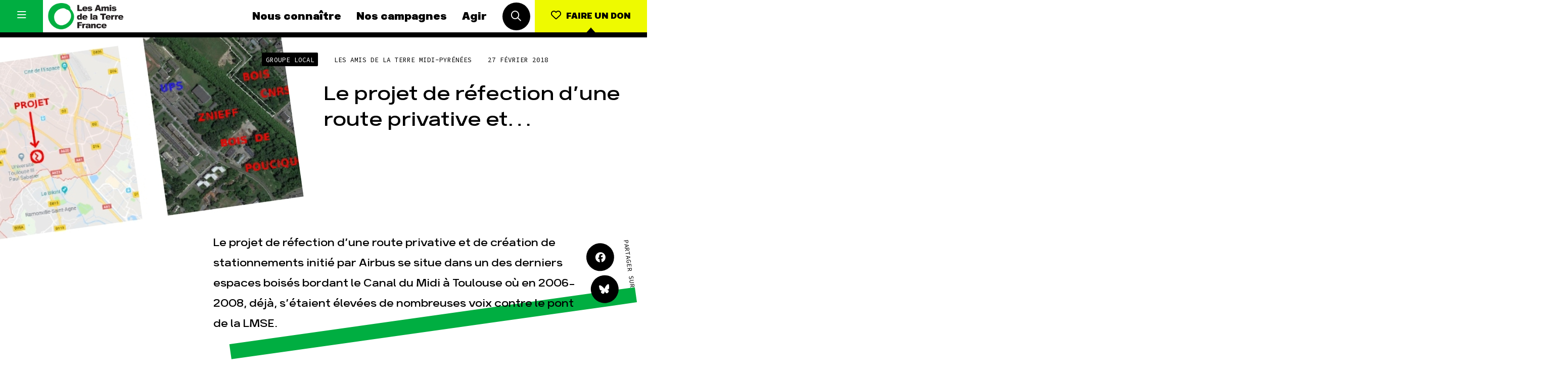

--- FILE ---
content_type: text/html; charset=UTF-8
request_url: https://www.amisdelaterre.org/actu-groupe-local/le-projet-de-refection-d-une-route-privative-et/
body_size: 12776
content:
<!DOCTYPE html>
<html lang="fr_FR">
<head>
	<meta charset="UTF-8">
	<meta http-equiv="x-ua-compatible" content="ie=edge">
	<meta name="viewport" content="width=device-width, initial-scale=1, user-scalable=no">

	
<meta name="description" content="Le projet de réfection d’une route privative et de création de stationnements initié par Airbus se situe dans un des derniers espaces boisés bordant le Canal du Midi à Toulouse où en 2006-2008, déjà, s’étaient élevées de nombreuses voix contre le pont de la LMSE.">

<title>Le projet de réfection d’une route privative et&#8230; | Les Amis de la Terre</title>
	<link rel="apple-touch-icon" sizes="180x180" href="/favicon/apple-touch-icon.png">
	<link rel="icon" type="image/png" sizes="32x32" href="/favicon/favicon-32x32.png">
	<link rel="icon" type="image/png" sizes="16x16" href="/favicon/favicon-16x16.png">
	<link rel="manifest" href="/favicon/site.webmanifest">
	<link rel="mask-icon" href="/favicon/safari-pinned-tab.svg" color="#00af40">
	<meta name="msapplication-TileColor" content="#ffffff">
	<meta name="theme-color" content="#ffffff">

	<meta name='robots' content='max-image-preview:large' />
	<style>img:is([sizes="auto" i], [sizes^="auto," i]) { contain-intrinsic-size: 3000px 1500px }</style>
	
<meta property="og:type" content="website"/><meta property="og:url" content="https://www.amisdelaterre.org/actu-groupe-local/le-projet-de-refection-d-une-route-privative-et/"/><meta property="og:title" content="Le projet de réfection d’une route privative et&#8230;"/><meta property="og:description" content="Le projet de réfection d’une route privative et de création de stationnements initié par Airbus se situe dans un des derniers espaces boisés bordant le Canal du Midi à Toulouse où en 2006-2008, déjà, s’étaient élevées de nombreuses voix contre le pont de la LMSE."/><meta property="og:image" content="https://www.amisdelaterre.org/wp-content/uploads/2018/02/arton2936.jpg"/><meta name="twitter:card" content="summary_large_image"><meta name="twitter:site" content="@APEnvironnement"><meta name="twitter:title" content="Le projet de réfection d’une route privative et&#8230;"><meta name="twitter:description" content="Le projet de réfection d’une route privative et de création de stationnements initié par Airbus se situe dans un des derniers espaces boisés bordant le Canal du Midi à Toulouse où en 2006-2008, déjà, s’étaient élevées de nombreuses voix contre le pont de la LMSE."><meta name="twitter:image" content="https://www.amisdelaterre.org/wp-content/uploads/2018/02/arton2936.jpg"><style id='classic-theme-styles-inline-css' type='text/css'>
/*! This file is auto-generated */
.wp-block-button__link{color:#fff;background-color:#32373c;border-radius:9999px;box-shadow:none;text-decoration:none;padding:calc(.667em + 2px) calc(1.333em + 2px);font-size:1.125em}.wp-block-file__button{background:#32373c;color:#fff;text-decoration:none}
</style>
<style id='global-styles-inline-css' type='text/css'>
:root{--wp--preset--aspect-ratio--square: 1;--wp--preset--aspect-ratio--4-3: 4/3;--wp--preset--aspect-ratio--3-4: 3/4;--wp--preset--aspect-ratio--3-2: 3/2;--wp--preset--aspect-ratio--2-3: 2/3;--wp--preset--aspect-ratio--16-9: 16/9;--wp--preset--aspect-ratio--9-16: 9/16;--wp--preset--color--black: #000000;--wp--preset--color--cyan-bluish-gray: #abb8c3;--wp--preset--color--white: #ffffff;--wp--preset--color--pale-pink: #f78da7;--wp--preset--color--vivid-red: #cf2e2e;--wp--preset--color--luminous-vivid-orange: #ff6900;--wp--preset--color--luminous-vivid-amber: #fcb900;--wp--preset--color--light-green-cyan: #7bdcb5;--wp--preset--color--vivid-green-cyan: #00d084;--wp--preset--color--pale-cyan-blue: #8ed1fc;--wp--preset--color--vivid-cyan-blue: #0693e3;--wp--preset--color--vivid-purple: #9b51e0;--wp--preset--gradient--vivid-cyan-blue-to-vivid-purple: linear-gradient(135deg,rgba(6,147,227,1) 0%,rgb(155,81,224) 100%);--wp--preset--gradient--light-green-cyan-to-vivid-green-cyan: linear-gradient(135deg,rgb(122,220,180) 0%,rgb(0,208,130) 100%);--wp--preset--gradient--luminous-vivid-amber-to-luminous-vivid-orange: linear-gradient(135deg,rgba(252,185,0,1) 0%,rgba(255,105,0,1) 100%);--wp--preset--gradient--luminous-vivid-orange-to-vivid-red: linear-gradient(135deg,rgba(255,105,0,1) 0%,rgb(207,46,46) 100%);--wp--preset--gradient--very-light-gray-to-cyan-bluish-gray: linear-gradient(135deg,rgb(238,238,238) 0%,rgb(169,184,195) 100%);--wp--preset--gradient--cool-to-warm-spectrum: linear-gradient(135deg,rgb(74,234,220) 0%,rgb(151,120,209) 20%,rgb(207,42,186) 40%,rgb(238,44,130) 60%,rgb(251,105,98) 80%,rgb(254,248,76) 100%);--wp--preset--gradient--blush-light-purple: linear-gradient(135deg,rgb(255,206,236) 0%,rgb(152,150,240) 100%);--wp--preset--gradient--blush-bordeaux: linear-gradient(135deg,rgb(254,205,165) 0%,rgb(254,45,45) 50%,rgb(107,0,62) 100%);--wp--preset--gradient--luminous-dusk: linear-gradient(135deg,rgb(255,203,112) 0%,rgb(199,81,192) 50%,rgb(65,88,208) 100%);--wp--preset--gradient--pale-ocean: linear-gradient(135deg,rgb(255,245,203) 0%,rgb(182,227,212) 50%,rgb(51,167,181) 100%);--wp--preset--gradient--electric-grass: linear-gradient(135deg,rgb(202,248,128) 0%,rgb(113,206,126) 100%);--wp--preset--gradient--midnight: linear-gradient(135deg,rgb(2,3,129) 0%,rgb(40,116,252) 100%);--wp--preset--font-size--small: 13px;--wp--preset--font-size--medium: 20px;--wp--preset--font-size--large: 36px;--wp--preset--font-size--x-large: 42px;--wp--preset--spacing--20: 0.44rem;--wp--preset--spacing--30: 0.67rem;--wp--preset--spacing--40: 1rem;--wp--preset--spacing--50: 1.5rem;--wp--preset--spacing--60: 2.25rem;--wp--preset--spacing--70: 3.38rem;--wp--preset--spacing--80: 5.06rem;--wp--preset--shadow--natural: 6px 6px 9px rgba(0, 0, 0, 0.2);--wp--preset--shadow--deep: 12px 12px 50px rgba(0, 0, 0, 0.4);--wp--preset--shadow--sharp: 6px 6px 0px rgba(0, 0, 0, 0.2);--wp--preset--shadow--outlined: 6px 6px 0px -3px rgba(255, 255, 255, 1), 6px 6px rgba(0, 0, 0, 1);--wp--preset--shadow--crisp: 6px 6px 0px rgba(0, 0, 0, 1);}:where(.is-layout-flex){gap: 0.5em;}:where(.is-layout-grid){gap: 0.5em;}body .is-layout-flex{display: flex;}.is-layout-flex{flex-wrap: wrap;align-items: center;}.is-layout-flex > :is(*, div){margin: 0;}body .is-layout-grid{display: grid;}.is-layout-grid > :is(*, div){margin: 0;}:where(.wp-block-columns.is-layout-flex){gap: 2em;}:where(.wp-block-columns.is-layout-grid){gap: 2em;}:where(.wp-block-post-template.is-layout-flex){gap: 1.25em;}:where(.wp-block-post-template.is-layout-grid){gap: 1.25em;}.has-black-color{color: var(--wp--preset--color--black) !important;}.has-cyan-bluish-gray-color{color: var(--wp--preset--color--cyan-bluish-gray) !important;}.has-white-color{color: var(--wp--preset--color--white) !important;}.has-pale-pink-color{color: var(--wp--preset--color--pale-pink) !important;}.has-vivid-red-color{color: var(--wp--preset--color--vivid-red) !important;}.has-luminous-vivid-orange-color{color: var(--wp--preset--color--luminous-vivid-orange) !important;}.has-luminous-vivid-amber-color{color: var(--wp--preset--color--luminous-vivid-amber) !important;}.has-light-green-cyan-color{color: var(--wp--preset--color--light-green-cyan) !important;}.has-vivid-green-cyan-color{color: var(--wp--preset--color--vivid-green-cyan) !important;}.has-pale-cyan-blue-color{color: var(--wp--preset--color--pale-cyan-blue) !important;}.has-vivid-cyan-blue-color{color: var(--wp--preset--color--vivid-cyan-blue) !important;}.has-vivid-purple-color{color: var(--wp--preset--color--vivid-purple) !important;}.has-black-background-color{background-color: var(--wp--preset--color--black) !important;}.has-cyan-bluish-gray-background-color{background-color: var(--wp--preset--color--cyan-bluish-gray) !important;}.has-white-background-color{background-color: var(--wp--preset--color--white) !important;}.has-pale-pink-background-color{background-color: var(--wp--preset--color--pale-pink) !important;}.has-vivid-red-background-color{background-color: var(--wp--preset--color--vivid-red) !important;}.has-luminous-vivid-orange-background-color{background-color: var(--wp--preset--color--luminous-vivid-orange) !important;}.has-luminous-vivid-amber-background-color{background-color: var(--wp--preset--color--luminous-vivid-amber) !important;}.has-light-green-cyan-background-color{background-color: var(--wp--preset--color--light-green-cyan) !important;}.has-vivid-green-cyan-background-color{background-color: var(--wp--preset--color--vivid-green-cyan) !important;}.has-pale-cyan-blue-background-color{background-color: var(--wp--preset--color--pale-cyan-blue) !important;}.has-vivid-cyan-blue-background-color{background-color: var(--wp--preset--color--vivid-cyan-blue) !important;}.has-vivid-purple-background-color{background-color: var(--wp--preset--color--vivid-purple) !important;}.has-black-border-color{border-color: var(--wp--preset--color--black) !important;}.has-cyan-bluish-gray-border-color{border-color: var(--wp--preset--color--cyan-bluish-gray) !important;}.has-white-border-color{border-color: var(--wp--preset--color--white) !important;}.has-pale-pink-border-color{border-color: var(--wp--preset--color--pale-pink) !important;}.has-vivid-red-border-color{border-color: var(--wp--preset--color--vivid-red) !important;}.has-luminous-vivid-orange-border-color{border-color: var(--wp--preset--color--luminous-vivid-orange) !important;}.has-luminous-vivid-amber-border-color{border-color: var(--wp--preset--color--luminous-vivid-amber) !important;}.has-light-green-cyan-border-color{border-color: var(--wp--preset--color--light-green-cyan) !important;}.has-vivid-green-cyan-border-color{border-color: var(--wp--preset--color--vivid-green-cyan) !important;}.has-pale-cyan-blue-border-color{border-color: var(--wp--preset--color--pale-cyan-blue) !important;}.has-vivid-cyan-blue-border-color{border-color: var(--wp--preset--color--vivid-cyan-blue) !important;}.has-vivid-purple-border-color{border-color: var(--wp--preset--color--vivid-purple) !important;}.has-vivid-cyan-blue-to-vivid-purple-gradient-background{background: var(--wp--preset--gradient--vivid-cyan-blue-to-vivid-purple) !important;}.has-light-green-cyan-to-vivid-green-cyan-gradient-background{background: var(--wp--preset--gradient--light-green-cyan-to-vivid-green-cyan) !important;}.has-luminous-vivid-amber-to-luminous-vivid-orange-gradient-background{background: var(--wp--preset--gradient--luminous-vivid-amber-to-luminous-vivid-orange) !important;}.has-luminous-vivid-orange-to-vivid-red-gradient-background{background: var(--wp--preset--gradient--luminous-vivid-orange-to-vivid-red) !important;}.has-very-light-gray-to-cyan-bluish-gray-gradient-background{background: var(--wp--preset--gradient--very-light-gray-to-cyan-bluish-gray) !important;}.has-cool-to-warm-spectrum-gradient-background{background: var(--wp--preset--gradient--cool-to-warm-spectrum) !important;}.has-blush-light-purple-gradient-background{background: var(--wp--preset--gradient--blush-light-purple) !important;}.has-blush-bordeaux-gradient-background{background: var(--wp--preset--gradient--blush-bordeaux) !important;}.has-luminous-dusk-gradient-background{background: var(--wp--preset--gradient--luminous-dusk) !important;}.has-pale-ocean-gradient-background{background: var(--wp--preset--gradient--pale-ocean) !important;}.has-electric-grass-gradient-background{background: var(--wp--preset--gradient--electric-grass) !important;}.has-midnight-gradient-background{background: var(--wp--preset--gradient--midnight) !important;}.has-small-font-size{font-size: var(--wp--preset--font-size--small) !important;}.has-medium-font-size{font-size: var(--wp--preset--font-size--medium) !important;}.has-large-font-size{font-size: var(--wp--preset--font-size--large) !important;}.has-x-large-font-size{font-size: var(--wp--preset--font-size--x-large) !important;}
:where(.wp-block-post-template.is-layout-flex){gap: 1.25em;}:where(.wp-block-post-template.is-layout-grid){gap: 1.25em;}
:where(.wp-block-columns.is-layout-flex){gap: 2em;}:where(.wp-block-columns.is-layout-grid){gap: 2em;}
:root :where(.wp-block-pullquote){font-size: 1.5em;line-height: 1.6;}
</style>
<link data-minify="1" rel='stylesheet' id='css-min-css' href='https://www.amisdelaterre.org/wp-content/cache/min/1/wp-content/themes/amis-de-la-terre/app/css/main.min.css?ver=1764065931' type='text/css' media='all' />
<script type="text/javascript" src="https://www.amisdelaterre.org/wp-content/themes/amis-de-la-terre/app/js/vendors/modernizr-custom.js" id="modernizr-js"></script>
<link rel="https://api.w.org/" href="https://www.amisdelaterre.org/wp-json/" /><link rel="canonical" href="https://www.amisdelaterre.org/actu-groupe-local/le-projet-de-refection-d-une-route-privative-et/" />
<link rel="alternate" title="oEmbed (JSON)" type="application/json+oembed" href="https://www.amisdelaterre.org/wp-json/oembed/1.0/embed?url=https%3A%2F%2Fwww.amisdelaterre.org%2Factu-groupe-local%2Fle-projet-de-refection-d-une-route-privative-et%2F" />
<link rel="alternate" title="oEmbed (XML)" type="text/xml+oembed" href="https://www.amisdelaterre.org/wp-json/oembed/1.0/embed?url=https%3A%2F%2Fwww.amisdelaterre.org%2Factu-groupe-local%2Fle-projet-de-refection-d-une-route-privative-et%2F&#038;format=xml" />
    <script>(function(w,d,s,l,i){w[l]=w[l]||[];w[l].push({'gtm.start':
    new Date().getTime(),event:'gtm.js'});var f=d.getElementsByTagName(s)[0],
    j=d.createElement(s),dl=l!='dataLayer'?'&l='+l:'';j.async=true;j.src=
    'https://www.googletagmanager.com/gtm.js?id='+i+dl;f.parentNode.insertBefore(j,f);
    })(window,document,'script','dataLayer','GTM-T4ZGP5V');</script>
<meta name="generator" content="WP Rocket 3.20.0.2" data-wpr-features="wpr_minify_css wpr_preload_links wpr_desktop" /></head>

<body data-rsssl=1 class="wp-singular actu-groupe-local-template-default single single-actu-groupe-local postid-7579 wp-theme-amis-de-la-terre no-touch" >
	<div data-rocket-location-hash="278d68ae0ffa2a9c42f8966e9bd9fc91" id="global">

		<div data-rocket-location-hash="1a1d8434c74704325b672165e864044a" id="title" class="l-bgTitles js-bg-wrap">
			<div data-rocket-location-hash="be5623106d9df45dbb970b851d22b1d9" class="l-bgTitles__wrap js-bg-titles">
				<div class="l-bgTitles__wrap__line js-bg-tag"></div>
				<div class="l-bgTitles__wrap__line t-max js-bg-title-1"></div>
				<div class="l-bgTitles__wrap__line t-max js-bg-title-2"></div>
			</div>
		</div>

		<div id="nav" class="nav js-nav">
	<div class="nav__menu menu">
		<button class="menu__hamburger js-toggle-full-nav">
			<i class="icon1 far fa-bars"></i>
			<i class="icon2 far fa-times"></i>
		</button>
		<div class="menu__core">
			<a href="https://www.amisdelaterre.org" class="menu___logo">
				<img src="https://www.amisdelaterre.org/wp-content/themes/amis-de-la-terre/app/img/logos/amis-terre-france-logo.png">
			</a>
			<nav class="menu___nav">
				<a href="https://www.amisdelaterre.org/nous-connaitre/" class="menu___nav__link navLink">Nous connaître</a><a href="https://www.amisdelaterre.org/nos-campagnes/" class="menu___nav__link navLink">Nos campagnes</a><a href="https://www.amisdelaterre.org/comment-agir/" class="menu___nav__link navLink">Agir</a>			</nav>
			<div class="menu___search">
				<button class="c-roundButton js-toggle-search">
					<i class="far fa-search"></i>
				</button>
			</div>
		</div>
		<div class="menu__cta">
			<a href="https://don.amisdelaterre.org/web2026/" class="c-button -cta -arrow -labelUnder"><i class="far fa-heart"></i><span>Faire un don</span></a>
		</div>
	</div>
	<div class="nav__full js-full-nav">
		<nav class="fullNav has-dark-bg">
    <ul class="fullNav__list navList"><li class="navList__item"><a href="https://www.amisdelaterre.org/nous-connaitre/" class="navLink">Nous connaître</a></li><li class="navList__item"><a href="https://www.amisdelaterre.org/nous-connaitre/une-histoire-des-victoires/" class="navLink -sub">Histoire</a></li><li class="navList__item"><a href="https://www.amisdelaterre.org/nous-connaitre/pour-des-societes-soutenables/" class="navLink -sub">Manifeste</a></li><li class="navList__item"><a href="https://www.amisdelaterre.org/nous-connaitre/nos-missions-et-methodes/" class="navLink -sub">Missions et méthodes</a></li><li class="navList__item"><a href="https://www.amisdelaterre.org/nous-connaitre/nos-valeurs/" class="navLink -sub">Valeurs</a></li><li class="navList__item"><a href="https://www.amisdelaterre.org/nous-connaitre/equipes-et-fonctionnement/" class="navLink -sub">Équipes et fonctionnement</a></li><li class="navList__item"><a href="https://www.amisdelaterre.org/nous-connaitre/le-reseau-amis-de-la-terre/" class="navLink -sub">Le réseau dans le monde</a></li><li class="navList__item"><a href="https://www.amisdelaterre.org/nous-connaitre/nos-allies/" class="navLink -sub">Nos alliés</a></li><li class="navList__item"><a href="https://www.amisdelaterre.org/nous-connaitre/transparence-financiere/" class="navLink -sub">Je soutiens les Amis de la Terre</a></li></ul><ul class="fullNav__list navList"><li class="navList__item"><a href="https://www.amisdelaterre.org/nos-campagnes/" class="navLink">Nos campagnes</a></li><li class="navList__item"><a href="https://www.amisdelaterre.org/campagne/total-rendez-vous-au-tribunal/" class="navLink -sub">Total, rendez-vous au tribunal</a></li><li class="navList__item"><a href="https://www.amisdelaterre.org/campagne/gaz-naturel-grand-enfumage/" class="navLink -sub">Gaz « naturel », le grand enfumage</a></li><li class="navList__item"><a href="https://www.amisdelaterre.org/campagne/mode-une-tendance-destructrice/" class="navLink -sub">Mode : une tendance destructrice</a></li><li class="navList__item"><a href="https://www.amisdelaterre.org/campagne/gaz-mozambique-violence-totale/" class="navLink -sub">Gaz au Mozambique, la violence TOTAL(e)</a></li><li class="navList__item"><a href="https://www.amisdelaterre.org/campagne/business-des-engrais-destructions-en-toute-discretion/" class="navLink -sub">Engrais chimiques : merci et au revoir !</a></li><li class="navList__item"><a href="https://www.amisdelaterre.org/campagne/stop-finance-fossile/" class="navLink -sub">Banques et climat : le compte n’y est pas</a></li><li class="navList__item"><a href="https://www.amisdelaterre.org/nos-campagnes/#autres-campagnes" class="navLink -sub">Nos autres campagnes</a></li></ul><ul class="fullNav__list navList"><li class="navList__item"><a href="https://www.amisdelaterre.org/comment-agir/" class="navLink">Agir</a></li><li class="navList__item"><a href="https://don.amisdelaterre.org/web2026/" class="navLink -sub">Faire un don</a></li><li class="navList__item"><a href="https://www.amisdelaterre.org/comment-agir/groupes-locaux/" class="navLink -sub">S'engager sur le terrain</a></li><li class="navList__item"><a href="https://www.amisdelaterre.org/comment-agir/jagis-dans-les-gestes-du-quotidien/" class="navLink -sub">Agir au quotidien</a></li><li class="navList__item"><a href="https://www.amisdelaterre.org/nos-campagnes/" class="navLink -sub">Soutenir les campagnes</a></li><li class="navList__item"><a href="https://www.amisdelaterre.org/comment-agir/transmettre-patrimoine/" class="navLink -sub">Transmettre tout ou partie de son patrimoine</a></li><li class="navList__item"><a href="https://guides.amisdelaterre.org/" class="navLink -sub">Télécharger gratuitement les guides éco-citoyens</a></li></ul><ul class="fullNav__list navList"><li class="navList__item"><a href="https://www.amisdelaterre.org/nos-thematiques/" class="navLink">Nos thématiques</a></li><li class="navList__item"><a href="https://www.amisdelaterre.org/nos-thematiques/climat-energie/" class="navLink -sub">Climat – Énergie</a></li><li class="navList__item"><a href="https://www.amisdelaterre.org/nos-thematiques/surproduction/" class="navLink -sub">Surproduction</a></li><li class="navList__item"><a href="https://www.amisdelaterre.org/nos-thematiques/agriculture/" class="navLink -sub">Agriculture</a></li><li class="navList__item"><a href="https://www.amisdelaterre.org/nos-thematiques/finances/" class="navLink -sub">Finance</a></li><li class="navList__item"><a href="https://www.amisdelaterre.org/nos-thematiques/impunite-des-multinationales/" class="navLink -sub">Multinationales</a></li><li class="navList__item"><a href="https://www.amisdelaterre.org/nos-thematiques/forets/" class="navLink -sub">Forêts</a></li></ul>

    <a href="https://www.amisdelaterre.org/comment-agir/groupes-locaux/" class="fullNav__list navList -gl">
        <span class="navLink">Groupes locaux</span>
        <p>Les Groupes Locaux des Amis de la Terre agissent au niveau local pour faire bouger les lignes. Vous aussi, vous avez envie de passer à l'action ?</p>
        <p>
            <div class="c-link">
                <div class="c-link__content">
                    <div class="c-link__content__txt">Je m'implique</div>
                </div>
            </div>
        </p>
    </a>

    <ul class="fullNav__list navList -more">
        <li class="navList__item">
							<a href="https://www.amisdelaterre.org/actualites/" class="navLink">Actualités</a>
						</li><li class="navList__item">
							<a href="https://www.amisdelaterre.org/espace-presse/" class="navLink">Espace presse</a>
						</li><li class="navList__item">
							<a href="https://www.amisdelaterre.org/publications/" class="navLink">Publications</a>
						</li><li class="navList__item">
							<a href="https://www.amisdelaterre.org/contact/" class="navLink">Contact</a>
						</li>    </ul>

    <ul class="fullNav__list navList -special">
        <li class="navList__item">
            <a href="https://www.amisdelaterre.org/comment-agir/groupes-locaux/" class="navLink -gl">Groupes locaux</a>
        </li>
    </ul>

</nav>	</div>
	<div class="nav__search js-search">
		<div class="nav__search__button">
			<button class="c-roundButton js-toggle-search"><i class="far fa-times"></i></button>
		</div>
		<div class="nav__search__form searchForm">
			<form method="get" action="https://www.amisdelaterre.org/" class="searchForm__form">
		        <input type="text" class="searchForm__form__input js-search-input" name="s" id="s" value="" required>
			    <button type="submit" name="" class="searchForm__form__submit c-roundButton -cta"><i class="far fa-check"></i></button>
			</form>
			<div class="searchForm__tip">Tapez votre recherche puis appuyez sur la touche entrée de votre clavier</div>
		</div>
	</div>
</div>

		<div data-rocket-location-hash="8a4faebac220f150c7db4bbf30cb2c57" id="main" role="main">

<article data-rocket-location-hash="e418e986dbe2a99cf43f92dfedc3483f" class="l-col">
	<header class="singleHeader">

					<div class="singleHeader__img" style="background-image: url(https://www.amisdelaterre.org/wp-content/uploads/2018/02/arton2936-600x252.jpg);">
				<figure>
					<img data-sizes="auto" data-src="https://www.amisdelaterre.org/wp-content/uploads/2018/02/arton2936-300x259.jpg" data-srcset="https://www.amisdelaterre.org/wp-content/uploads/2018/02/arton2936-600x252.jpg 600w, https://www.amisdelaterre.org/wp-content/uploads/2018/02/arton2936.jpg 616w" class="lazyload horizontal" alt="arton2936"/>				</figure>
			</div>
		
		<div class="singleHeader__infos">
			<div class="singleHeader__infos__meta">
				<span class="c-metaButton">Groupe local</span><span class="t-meta">Les Amis de la Terre Midi-Pyrénées</span><span class="t-meta">27 février 2018</span>			</div>
			<div class="singleHeader__infos__title">
				<h1 class="t-post-title">Le projet de réfection d’une route privative et&#8230;</h1>
			</div>
		</div>
		<div class="singleHeader__more">
			<div class="singleHeader__more__excerpt">
				<h2 class="t-post-excerpt">
					Le projet de réfection d’une route privative et de création de stationnements initié par Airbus se situe dans un des derniers espaces boisés bordant le Canal du Midi à Toulouse où en 2006-2008, déjà, s’étaient élevées de nombreuses voix contre le pont de la LMSE.				</h2>
			</div>
			<div class="singleHeader__more__share">
				<div class="l-share">
					<div class="l-share__buttons">
					<a href="#" class="c-roundButton js-share" data-network="facebook">
						<i class="fab fa-facebook"></i>
					</a>
					<a href="https://bsky.app/intent/compose?text=Le projet de réfection d’une route privative et&amp;#8230;, https%3A%2F%2Fwww.amisdelaterre.org%2Factu-groupe-local%2Fle-projet-de-refection-d-une-route-privative-et%2F" target="_blank" class="c-roundButton">
						<i class="fab fa-bluesky"></i>
					</a>
				</div>
				<div class="l-share__label">
					<span class="t-meta">Partager sur</span>
				</div>
				</div>
			</div>
		</div>
	</header>

  	<div class="l-pageContent l-marginTop">

		<aside class="l-pageContent__aside l-aside js-post-aside">
			<span class="t-meta">27 février 2018</span>

			<div class="l-aside__title">
				<div class="t-card-title">Le projet de réfection d’une route privative et&#8230;</div>
			</div>

			
							<div class="l-aside__item">
					<div class="l-aside__item__title">
						<div class="c-metaButton">Groupe local</div>
						<div class="t-meta"> Midi-Pyrénées</div>
					</div>
					<div class="l-aside__item__content">
						<a href="https://www.amisdelaterre.org/actualites-groupes-locaux/?gl=89" class="c-link">
							<div class="c-link__content">
								<div class="c-link__content__txt">Toutes ses actualités</div>
							</div>
						</a>
						<a href="https://www.amisdelaterre.org/groupe-local/midi-pyrenees/" class="c-link">
							<div class="c-link__content">
								<div class="c-link__content__txt">Voir sa page</div>
							</div>
						</a>
					</div>
				</div>
				<a class="c-button is-none" href="https://www.amisdelaterre.org/groupe-local/midi-pyrenees/">Retour au groupe local</a>
			

			

			<div class="l-aside__item -flexRow">
				<div class="t-meta">Partager sur</div>
				<div class="l-aside__item__content">
					<a href="#" class="c-roundButton js-share" data-network="facebook">
						<i class="fab fa-facebook"></i>
					</a>
					<a href="https://bsky.app/intent/compose?text=Le projet de réfection d’une route privative et&amp;#8230;, https%3A%2F%2Fwww.amisdelaterre.org%2Factu-groupe-local%2Fle-projet-de-refection-d-une-route-privative-et%2F" target="_blank" class="c-roundButton">
						<i class="fab fa-bluesky"></i>
					</a>
				</div>
			</div>

		</aside>

		<div class="l-pageContent__main content js-content">
			<div class="fc"><p>Les deux parcelles (8000 m² en tout) entourées de blanc sur la photo aérienne sont en passe d’être artificialisées : destruction d’un humus riche par creusement en profondeur, remplissage, bitume et dalles de gravier. D’où les pelouses, les bosquets et les buissons naturels rasés ainsi que 29 arbres et arbustes abattus.</p>
<p>La route et les parkings (70 places) artificialiseront une bande de 11 mètres de large le long du Canal, isolant le bois du CNRS de la Zone Naturelle d’Intérêt Ecologique Faunistique et Floristique du bois de Pouciquot (voir photo). C’est un moyen efficace pour faire chuter la biodiversité de l’ensemble du fait de la diminution des échanges par fragmentation de l’écosystème.</p>
<p>Une fois la voie élargie et ouverte à la double circulation, le flux de voitures augmentera à 600 véhicules par jour dans un premier temps (et dans l’avenir ?). Beaucoup de coureurs à pied fréquentent les lieux et la qualité de l’air ne sera plus la même près d’une route passante que près d’un bois, quoi qu’en dise l’étude d’impact.</p>
<p>Cette partie du canal éloigné des grands axes de circulation est beau, calme (quoi qu’en dise l’étude d’impact) et bienfaisant pour tous les toulousains qui viennent s’y promener. Ils peuvent sortir de la ville en y venant à vélo sans rencontrer d’automobiles et méritent certainement mieux qu’une politique du tout pour la voiture !Retour ligne automatique<br />
Le collectif de l’Observatoire Midi-Pyrénées tente toujours, accompagné d’une aide juridique, de faire arrêter les travaux, tandis que les panneaux, banderoles ainsi qu’une pétition témoignent de l’opposition des usagers.</p>
<p>Pas indispensable, ce projet est néfaste à la fois du point de vue de la santé publique, de la biodiversité et de la nécessaire réduction des gaz à effet de serre.</p>
</div>		</div>
	</div>

	
<div class="l-col l-duoCol -oneCol l-marginTop js-lexique-notes">

	
</div>	</article>



	<div class="l-padding -titleTop l-marginBottom js-change-bg"
	 data-bg-color="main"
	 data-title-tag="Groupes locaux"
	 data-title-1="nos"
	 data-title-2="actus"
	>
		<div class="l-col l-slider js-slider">
			<ul class="l-slider__slides js-slides">
									<li class="l-slider__slides__slide">
						<a href="https://www.amisdelaterre.org/actu-groupe-local/manifestation-citoyenne-et-paysanne-a-entrelacs-la-confederation-paysanne/">
							
<article class="c-card  -cover">
	<div class="c-card__meta">
			</div>
			<div class="c-card__img" style="background-image: url(https://www.amisdelaterre.org/wp-content/uploads/2026/01/conf-600x424.png);">
			<img data-sizes="auto" data-src="https://www.amisdelaterre.org/wp-content/uploads/2026/01/conf-300x300.png" data-srcset="https://www.amisdelaterre.org/wp-content/uploads/2026/01/conf-600x424.png 600w, https://www.amisdelaterre.org/wp-content/uploads/2026/01/conf-1200x848.png 1200w, https://www.amisdelaterre.org/wp-content/uploads/2026/01/conf-768x543.png 768w, https://www.amisdelaterre.org/wp-content/uploads/2026/01/conf-1536x1086.png 1536w, https://www.amisdelaterre.org/wp-content/uploads/2026/01/conf.png 2048w" class="lazyload horizontal" alt="conf"/>		</div>
		<div class="c-card__infos">
		<div class="c-card__infos__meta">
			<div class="c-card__infos__meta__type">  Savoie</div>			<div class="c-card__infos__meta__date">10 Jan</div>
		</div>
		<h1 class="c-card__infos__title">Manifestation citoyenne et paysanne à Entrelacs (La Confédération Paysanne)</h1>
	</div>
</article>
						</a>
					</li>
									<li class="l-slider__slides__slide">
						<a href="https://www.amisdelaterre.org/actu-groupe-local/mobilites-le-gers-departement-oublier/">
							
<article class="c-card  -cover">
	<div class="c-card__meta">
			</div>
			<div class="c-card__img" style="background-image: url(https://www.amisdelaterre.org/wp-content/uploads/2026/01/gers-mobilites-600x536.png);">
			<img data-sizes="auto" data-src="https://www.amisdelaterre.org/wp-content/uploads/2026/01/gers-mobilites-300x300.png" data-srcset="https://www.amisdelaterre.org/wp-content/uploads/2026/01/gers-mobilites-600x536.png 600w, https://www.amisdelaterre.org/wp-content/uploads/2026/01/gers-mobilites-768x686.png 768w, https://www.amisdelaterre.org/wp-content/uploads/2026/01/gers-mobilites.png 960w" class="lazyload horizontal" alt="Gers mobilités"/>		</div>
		<div class="c-card__infos">
		<div class="c-card__infos__meta">
			<div class="c-card__infos__meta__type">  Gers</div>			<div class="c-card__infos__meta__date">09 Jan</div>
		</div>
		<h1 class="c-card__infos__title">Mobilités le Gers, département oublier !</h1>
	</div>
</article>
						</a>
					</li>
									<li class="l-slider__slides__slide">
						<a href="https://www.amisdelaterre.org/actu-groupe-local/popex-et-cpat-fermolac-sur-radio-grand-lac/">
							
<article class="c-card  -cover">
	<div class="c-card__meta">
			</div>
			<div class="c-card__img" style="background-image: url(https://www.amisdelaterre.org/wp-content/uploads/2025/02/cpat-page1-600x338.jpg);">
			<img data-sizes="auto" data-src="https://www.amisdelaterre.org/wp-content/uploads/2025/02/cpat-page1-300x300.jpg" data-srcset="https://www.amisdelaterre.org/wp-content/uploads/2025/02/cpat-page1-600x338.jpg 600w, https://www.amisdelaterre.org/wp-content/uploads/2025/02/cpat-page1-768x432.jpg 768w, https://www.amisdelaterre.org/wp-content/uploads/2025/02/cpat-page1.jpg 1200w" class="lazyload horizontal" alt="CPAT-page1"/>		</div>
		<div class="c-card__infos">
		<div class="c-card__infos__meta">
			<div class="c-card__infos__meta__type">  Savoie</div>			<div class="c-card__infos__meta__date">11 Déc</div>
		</div>
		<h1 class="c-card__infos__title">Popex et CPAT/Fermo’lac sur Radio Grand Lac</h1>
	</div>
</article>
						</a>
					</li>
									<li class="l-slider__slides__slide">
						<a href="https://www.amisdelaterre.org/actu-groupe-local/jo2030-un-fiascolympique-resilience-montagne/">
							
<article class="c-card  -cover">
	<div class="c-card__meta">
			</div>
			<div class="c-card__img" style="background-image: url(https://www.amisdelaterre.org/wp-content/uploads/2025/12/jofiasco2030.jpg);">
			<img data-sizes="auto" data-src="https://www.amisdelaterre.org/wp-content/uploads/2025/12/jofiasco2030-300x300.jpg" data-srcset="https://www.amisdelaterre.org/wp-content/uploads/2025/12/jofiasco2030.jpg 600w, https://www.amisdelaterre.org/wp-content/uploads/2025/12/jofiasco2030-300x300.jpg 300w" class="lazyload horizontal" alt="JOFiasco2030"/>		</div>
		<div class="c-card__infos">
		<div class="c-card__infos__meta">
			<div class="c-card__infos__meta__type">  Savoie</div>			<div class="c-card__infos__meta__date">11 Déc</div>
		</div>
		<h1 class="c-card__infos__title">JO2030 – UN FIASCOLYMPIQUE (Résilience Montagne)</h1>
	</div>
</article>
						</a>
					</li>
									<li class="l-slider__slides__slide">
						<a href="https://www.amisdelaterre.org/actu-groupe-local/nucleaire-la-justice-met-un-coup-darret-au-projet-de-deux-epr2-au-bugey-reporterre/">
							
<article class="c-card  -cover">
	<div class="c-card__meta">
			</div>
			<div class="c-card__img" style="background-image: url(https://www.amisdelaterre.org/wp-content/uploads/2025/12/epr-bugey-5-resized-8797bjpg-600x400.webp);">
			<img data-sizes="auto" data-src="https://www.amisdelaterre.org/wp-content/uploads/2025/12/epr-bugey-5-resized-8797bjpg-300x300.webp" data-srcset="https://www.amisdelaterre.org/wp-content/uploads/2025/12/epr-bugey-5-resized-8797bjpg-600x400.webp 600w, https://www.amisdelaterre.org/wp-content/uploads/2025/12/epr-bugey-5-resized-8797bjpg.webp 720w" class="lazyload horizontal" alt="epr_bugey_5_resized-8797b.jpg@"/>		</div>
		<div class="c-card__infos">
		<div class="c-card__infos__meta">
			<div class="c-card__infos__meta__type">  Savoie</div>			<div class="c-card__infos__meta__date">11 Déc</div>
		</div>
		<h1 class="c-card__infos__title">Nucléaire : la justice met un coup d’arrêt au projet de deux EPR2 au Bugey – Reporterre</h1>
	</div>
</article>
						</a>
					</li>
									<li class="l-slider__slides__slide">
						<a href="https://www.amisdelaterre.org/actu-groupe-local/soulevements-au-cinema-du-vigan/">
							
<article class="c-card  -cover">
	<div class="c-card__meta">
			</div>
			<div class="c-card__img" style="background-image: url(https://www.amisdelaterre.org/wp-content/uploads/2025/12/aff-soulevement-424x600.jpg);">
			<img data-sizes="auto" data-src="https://www.amisdelaterre.org/wp-content/uploads/2025/12/aff-soulevement-300x300.jpg" data-srcset="https://www.amisdelaterre.org/wp-content/uploads/2025/12/aff-soulevement-424x600.jpg 424w, https://www.amisdelaterre.org/wp-content/uploads/2025/12/aff-soulevement-768x1087.jpg 768w, https://www.amisdelaterre.org/wp-content/uploads/2025/12/aff-soulevement.jpg 826w" class="lazyload vertical" alt="Aff Soulèvement"/>		</div>
		<div class="c-card__infos">
		<div class="c-card__infos__meta">
			<div class="c-card__infos__meta__type">  Pays Viganais</div>			<div class="c-card__infos__meta__date">07 Déc</div>
		</div>
		<h1 class="c-card__infos__title">« Soulèvements » au cinéma du Vigan</h1>
	</div>
</article>
						</a>
					</li>
									<li class="l-slider__slides__slide">
						<a href="https://www.amisdelaterre.org/actu-groupe-local/communique-de-presse-cine-debat-du-28-11/">
							
<article class="c-card  -cover">
	<div class="c-card__meta">
			</div>
			<div class="c-card__img" style="background-image: url(https://www.amisdelaterre.org/wp-content/uploads/2025/11/flyer-silent-fallout-2811-424x600.jpg);">
			<img data-sizes="auto" data-src="https://www.amisdelaterre.org/wp-content/uploads/2025/11/flyer-silent-fallout-2811-300x300.jpg" data-srcset="https://www.amisdelaterre.org/wp-content/uploads/2025/11/flyer-silent-fallout-2811-424x600.jpg 424w, https://www.amisdelaterre.org/wp-content/uploads/2025/11/flyer-silent-fallout-2811-848x1200.jpg 848w, https://www.amisdelaterre.org/wp-content/uploads/2025/11/flyer-silent-fallout-2811-768x1086.jpg 768w, https://www.amisdelaterre.org/wp-content/uploads/2025/11/flyer-silent-fallout-2811-1086x1536.jpg 1086w, https://www.amisdelaterre.org/wp-content/uploads/2025/11/flyer-silent-fallout-2811.jpg 1414w" class="lazyload vertical" alt="Flyer Silent Fallout_28.11"/>		</div>
		<div class="c-card__infos">
		<div class="c-card__infos__meta">
			<div class="c-card__infos__meta__type">  Drôme</div>			<div class="c-card__infos__meta__date">24 Nov</div>
		</div>
		<h1 class="c-card__infos__title">Communiqué de Presse</h1>
	</div>
</article>
						</a>
					</li>
									<li class="l-slider__slides__slide">
						<a href="https://www.amisdelaterre.org/actu-groupe-local/creation-dun-observatoire-de-la-biodiversite-contre-lextension-de-savoie-technolac-la-motte-servolex/">
							
<article class="c-card  -cover">
	<div class="c-card__meta">
			</div>
			<div class="c-card__img" style="background-image: url(https://www.amisdelaterre.org/wp-content/uploads/2025/10/fermolac-600x340.webp);">
			<img data-sizes="auto" data-src="https://www.amisdelaterre.org/wp-content/uploads/2025/10/fermolac-300x300.webp" data-srcset="https://www.amisdelaterre.org/wp-content/uploads/2025/10/fermolac-600x340.webp 600w, https://www.amisdelaterre.org/wp-content/uploads/2025/10/fermolac-768x435.webp 768w, https://www.amisdelaterre.org/wp-content/uploads/2025/10/fermolac.webp 1200w" class="lazyload horizontal" alt="Fermolac"/>		</div>
		<div class="c-card__infos">
		<div class="c-card__infos__meta">
			<div class="c-card__infos__meta__type">  Savoie</div>			<div class="c-card__infos__meta__date">20 Nov</div>
		</div>
		<h1 class="c-card__infos__title">Création d’un Observatoire de la biodiversité contre l’extension de Savoie Technolac (La Motte Servolex)</h1>
	</div>
</article>
						</a>
					</li>
									<li class="l-slider__slides__slide">
						<a href="https://www.amisdelaterre.org/actu-groupe-local/reunion-publique-eau-potable-vraiment/">
							
<article class="c-card  -cover">
	<div class="c-card__meta">
			</div>
			<div class="c-card__img" style="background-image: url(https://www.amisdelaterre.org/wp-content/uploads/2025/11/eau-600x338.png);">
			<img data-sizes="auto" data-src="https://www.amisdelaterre.org/wp-content/uploads/2025/11/eau-300x300.png" data-srcset="https://www.amisdelaterre.org/wp-content/uploads/2025/11/eau-600x338.png 600w, https://www.amisdelaterre.org/wp-content/uploads/2025/11/eau-1200x675.png 1200w, https://www.amisdelaterre.org/wp-content/uploads/2025/11/eau-768x432.png 768w, https://www.amisdelaterre.org/wp-content/uploads/2025/11/eau.png 1280w" class="lazyload horizontal" alt="eau"/>		</div>
		<div class="c-card__infos">
		<div class="c-card__infos__meta">
			<div class="c-card__infos__meta__type">  Gers</div>			<div class="c-card__infos__meta__date">10 Nov</div>
		</div>
		<h1 class="c-card__infos__title">RÉUNION PUBLIQUE: « EAU POTABLE VRAIMENT ? PFAS, pesticides et santé publique, le cas du Gers &#8230; »</h1>
	</div>
</article>
						</a>
					</li>
									<li class="l-slider__slides__slide">
						<a href="https://www.amisdelaterre.org/actu-groupe-local/petition-stop-aux-publicites-toxiques-sur-le-mobilier-urbain-dijonnais/">
							
<article class="c-card  -cover">
	<div class="c-card__meta">
			</div>
			<div class="c-card__img" style="background-image: url(https://www.amisdelaterre.org/wp-content/uploads/2025/10/bandeau-at21-600x450.jpg);">
			<img data-sizes="auto" data-src="https://www.amisdelaterre.org/wp-content/uploads/2025/10/bandeau-at21-300x300.jpg" data-srcset="https://www.amisdelaterre.org/wp-content/uploads/2025/10/bandeau-at21-600x450.jpg 600w, https://www.amisdelaterre.org/wp-content/uploads/2025/10/bandeau-at21-1200x900.jpg 1200w, https://www.amisdelaterre.org/wp-content/uploads/2025/10/bandeau-at21-768x576.jpg 768w, https://www.amisdelaterre.org/wp-content/uploads/2025/10/bandeau-at21-1536x1152.jpg 1536w, https://www.amisdelaterre.org/wp-content/uploads/2025/10/bandeau-at21-2048x1536.jpg 2048w" class="lazyload horizontal" alt="bandeau-AT21"/>		</div>
		<div class="c-card__infos">
		<div class="c-card__infos__meta">
			<div class="c-card__infos__meta__type">  Côte d'Or</div>			<div class="c-card__infos__meta__date">04 Nov</div>
		</div>
		<h1 class="c-card__infos__title">Pétition : « STOP aux publicités toxiques sur le mobilier urbain dijonnais ! »</h1>
	</div>
</article>
						</a>
					</li>
							</ul>

			<div class="l-slider__controls c-prevNext js-slider-buttons">
	<div class="c-prevNext__pager js-slider-pager">
	</div>
	<div class="c-prevNext__buttons">
		<button class="c-roundButton js-slider-button" data-direction="prev"><i class="far fa-angle-left"></i></button>
		<button class="c-roundButton js-slider-button" data-direction="next"><i class="far fa-angle-right"></i></button>
	</div>
</div>
		</div>

		<div class="l-jump l-center">
			<a href="https://www.amisdelaterre.org/actualites-groupes-locaux/" class="c-button">Toutes nos actualités</a>
		</div>
	</div>



		</div><!-- .main -->

		<footer data-rocket-location-hash="fde134546f3bd82ec7a169aff9f36549" id="footer" class="footer l-paddingBottom has-dark-bg" role="footer">
    <nav class="fullNav has-dark-bg">
    <ul class="fullNav__list navList"><li class="navList__item"><a href="https://www.amisdelaterre.org/nous-connaitre/" class="navLink">Nous connaître</a></li><li class="navList__item"><a href="https://www.amisdelaterre.org/nous-connaitre/une-histoire-des-victoires/" class="navLink -sub">Histoire</a></li><li class="navList__item"><a href="https://www.amisdelaterre.org/nous-connaitre/pour-des-societes-soutenables/" class="navLink -sub">Manifeste</a></li><li class="navList__item"><a href="https://www.amisdelaterre.org/nous-connaitre/nos-missions-et-methodes/" class="navLink -sub">Missions et méthodes</a></li><li class="navList__item"><a href="https://www.amisdelaterre.org/nous-connaitre/nos-valeurs/" class="navLink -sub">Valeurs</a></li><li class="navList__item"><a href="https://www.amisdelaterre.org/nous-connaitre/equipes-et-fonctionnement/" class="navLink -sub">Équipes et fonctionnement</a></li><li class="navList__item"><a href="https://www.amisdelaterre.org/nous-connaitre/le-reseau-amis-de-la-terre/" class="navLink -sub">Le réseau dans le monde</a></li><li class="navList__item"><a href="https://www.amisdelaterre.org/nous-connaitre/nos-allies/" class="navLink -sub">Nos alliés</a></li><li class="navList__item"><a href="https://www.amisdelaterre.org/nous-connaitre/transparence-financiere/" class="navLink -sub">Je soutiens les Amis de la Terre</a></li></ul><ul class="fullNav__list navList"><li class="navList__item"><a href="https://www.amisdelaterre.org/nos-campagnes/" class="navLink">Nos campagnes</a></li><li class="navList__item"><a href="https://www.amisdelaterre.org/campagne/total-rendez-vous-au-tribunal/" class="navLink -sub">Total, rendez-vous au tribunal</a></li><li class="navList__item"><a href="https://www.amisdelaterre.org/campagne/gaz-naturel-grand-enfumage/" class="navLink -sub">Gaz « naturel », le grand enfumage</a></li><li class="navList__item"><a href="https://www.amisdelaterre.org/campagne/mode-une-tendance-destructrice/" class="navLink -sub">Mode : une tendance destructrice</a></li><li class="navList__item"><a href="https://www.amisdelaterre.org/campagne/gaz-mozambique-violence-totale/" class="navLink -sub">Gaz au Mozambique, la violence TOTAL(e)</a></li><li class="navList__item"><a href="https://www.amisdelaterre.org/campagne/business-des-engrais-destructions-en-toute-discretion/" class="navLink -sub">Engrais chimiques : merci et au revoir !</a></li><li class="navList__item"><a href="https://www.amisdelaterre.org/campagne/stop-finance-fossile/" class="navLink -sub">Banques et climat : le compte n’y est pas</a></li><li class="navList__item"><a href="https://www.amisdelaterre.org/nos-campagnes/#autres-campagnes" class="navLink -sub">Nos autres campagnes</a></li></ul><ul class="fullNav__list navList"><li class="navList__item"><a href="https://www.amisdelaterre.org/comment-agir/" class="navLink">Agir</a></li><li class="navList__item"><a href="https://don.amisdelaterre.org/web2026/" class="navLink -sub">Faire un don</a></li><li class="navList__item"><a href="https://www.amisdelaterre.org/comment-agir/groupes-locaux/" class="navLink -sub">S'engager sur le terrain</a></li><li class="navList__item"><a href="https://www.amisdelaterre.org/comment-agir/jagis-dans-les-gestes-du-quotidien/" class="navLink -sub">Agir au quotidien</a></li><li class="navList__item"><a href="https://www.amisdelaterre.org/nos-campagnes/" class="navLink -sub">Soutenir les campagnes</a></li><li class="navList__item"><a href="https://www.amisdelaterre.org/comment-agir/transmettre-patrimoine/" class="navLink -sub">Transmettre tout ou partie de son patrimoine</a></li><li class="navList__item"><a href="https://guides.amisdelaterre.org/" class="navLink -sub">Télécharger gratuitement les guides éco-citoyens</a></li></ul><ul class="fullNav__list navList"><li class="navList__item"><a href="https://www.amisdelaterre.org/nos-thematiques/" class="navLink">Nos thématiques</a></li><li class="navList__item"><a href="https://www.amisdelaterre.org/nos-thematiques/climat-energie/" class="navLink -sub">Climat – Énergie</a></li><li class="navList__item"><a href="https://www.amisdelaterre.org/nos-thematiques/surproduction/" class="navLink -sub">Surproduction</a></li><li class="navList__item"><a href="https://www.amisdelaterre.org/nos-thematiques/agriculture/" class="navLink -sub">Agriculture</a></li><li class="navList__item"><a href="https://www.amisdelaterre.org/nos-thematiques/finances/" class="navLink -sub">Finance</a></li><li class="navList__item"><a href="https://www.amisdelaterre.org/nos-thematiques/impunite-des-multinationales/" class="navLink -sub">Multinationales</a></li><li class="navList__item"><a href="https://www.amisdelaterre.org/nos-thematiques/forets/" class="navLink -sub">Forêts</a></li></ul>

    <a href="https://www.amisdelaterre.org/comment-agir/groupes-locaux/" class="fullNav__list navList -gl">
        <span class="navLink">Groupes locaux</span>
        <p>Les Groupes Locaux des Amis de la Terre agissent au niveau local pour faire bouger les lignes. Vous aussi, vous avez envie de passer à l'action ?</p>
        <p>
            <div class="c-link">
                <div class="c-link__content">
                    <div class="c-link__content__txt">Je m'implique</div>
                </div>
            </div>
        </p>
    </a>

    <ul class="fullNav__list navList -more">
        <li class="navList__item">
							<a href="https://www.amisdelaterre.org/actualites/" class="navLink">Actualités</a>
						</li><li class="navList__item">
							<a href="https://www.amisdelaterre.org/espace-presse/" class="navLink">Espace presse</a>
						</li><li class="navList__item">
							<a href="https://www.amisdelaterre.org/publications/" class="navLink">Publications</a>
						</li><li class="navList__item">
							<a href="https://www.amisdelaterre.org/contact/" class="navLink">Contact</a>
						</li>    </ul>

    <ul class="fullNav__list navList -special">
        <li class="navList__item">
            <a href="https://www.amisdelaterre.org/comment-agir/groupes-locaux/" class="navLink -gl">Groupes locaux</a>
        </li>
    </ul>

</nav>    <div data-rocket-location-hash="9243e8a3b5a2a3bf660915eed7a58899" class="footer__more">
        <div class="footer__more__item">
            <form id="abonnement-newsletter" name="abonnement-newsletter" class="footerForm js-validate-form" action="https://my.brevo.com/users/subscribeembed/js_id/1tt0c/id/1" method="POST">
                <input type="hidden" name="js_id" id="js_id" value="1tt0c">
                <input type="hidden" name="from_url" id="from_url" value="yes">
                <input type="hidden" name="hdn_email_txt" id="hdn_email_txt" value="">
                <input type="hidden" name="sib_simple" value="simple">
                <input type="hidden" name="sib_forward_url" value="https://www.amisdelaterre.org/redirection-inscription/" id="sib_forward_url">

                <div class="footerForm__input c-input">
                    <input type="email" class="c-input__field" value="" name="email" name="email" required>
                    <label class="c-input__label" for="email">Abonnement newsletter <span class="i-required">•</span></label>
                </div>
                <div class="footerForm__submit">
                    <button type="submit" class="c-roundButton -cta" data-editfield="subscribe"><i class="far fa-check"></i></button>
                </div>
                <div class="captcha forms-builder-group" style="display: none;">
                    <div class="row">
                        <div id="gcaptcha" style="transform: scale(1); margin-left: 0px;"></div>
                    </div>
                </div>
            </form>
        </div>
        <div class="footer__more__item">
            <a href="https://www.facebook.com/amisdelaterrefrance" target="_blank" class="c-roundButton"><i class="fa-brands fa-facebook"></i></a>
            <a href="https://bsky.app/profile/amisdelaterre.org" target="_blank" class="c-roundButton"><i class="fa-brands fa-bluesky"></i></a>
            <a href="https://www.linkedin.com/company/les-amis-de-la-terre-france" target="_blank" class="c-roundButton"><i class="fa-brands fa-linkedin"></i></a>
            <a href="https://www.youtube.com/user/AmisdelaTerreFrance" target="_blank" class="c-roundButton"><i class="fa-brands fa-youtube"></i></a>
            <a href="https://www.instagram.com/amisdelaterrefr/" target="_blank" class="c-roundButton"><i class="fa-brands fa-instagram"></i></a>
        </div>
        <div class="footer__more__item">
            <a href="#global" class="c-button" type="button">Retour en haut</a>
        </div>
    </div>
    <div data-rocket-location-hash="4dcfc70aef67fc68f3463134ccbf582c" class="footer__footer l-marginTop">
        <a href="https://www.amisdelaterre.org/mentions-legales/" class="navLink -hover">Mentions légales</a>
        <a href="https://www.amisdelaterre.org/recrutement/" target="_blank" class="footer__footer__intranet navLink -hover">Recrutement</a>
        <span class="footer__footer__fluxi navLink">Réalisé par <a href="https://thibautcaroli.fr" target="_blank">Thibaut Caroli</a> et <a href="https://yannrolland.com/" target="_blank">Yann Rolland</a></span>
    </div>
</footer>				
		<link data-minify="1" rel="stylesheet" href="https://www.amisdelaterre.org/wp-content/cache/min/1/wp-content/themes/amis-de-la-terre/app/css/fontawesome.min.css?ver=1764065931" media="print" onload="this.media='all'">

		</div><!-- .global -->

		<script type="speculationrules">
{"prefetch":[{"source":"document","where":{"and":[{"href_matches":"\/*"},{"not":{"href_matches":["\/wp-*.php","\/wp-admin\/*","\/wp-content\/uploads\/*","\/wp-content\/*","\/wp-content\/plugins\/*","\/wp-content\/themes\/amis-de-la-terre\/*","\/*\\?(.+)"]}},{"not":{"selector_matches":"a[rel~=\"nofollow\"]"}},{"not":{"selector_matches":".no-prefetch, .no-prefetch a"}}]},"eagerness":"conservative"}]}
</script>
<script type="text/javascript" id="rocket-browser-checker-js-after">
/* <![CDATA[ */
"use strict";var _createClass=function(){function defineProperties(target,props){for(var i=0;i<props.length;i++){var descriptor=props[i];descriptor.enumerable=descriptor.enumerable||!1,descriptor.configurable=!0,"value"in descriptor&&(descriptor.writable=!0),Object.defineProperty(target,descriptor.key,descriptor)}}return function(Constructor,protoProps,staticProps){return protoProps&&defineProperties(Constructor.prototype,protoProps),staticProps&&defineProperties(Constructor,staticProps),Constructor}}();function _classCallCheck(instance,Constructor){if(!(instance instanceof Constructor))throw new TypeError("Cannot call a class as a function")}var RocketBrowserCompatibilityChecker=function(){function RocketBrowserCompatibilityChecker(options){_classCallCheck(this,RocketBrowserCompatibilityChecker),this.passiveSupported=!1,this._checkPassiveOption(this),this.options=!!this.passiveSupported&&options}return _createClass(RocketBrowserCompatibilityChecker,[{key:"_checkPassiveOption",value:function(self){try{var options={get passive(){return!(self.passiveSupported=!0)}};window.addEventListener("test",null,options),window.removeEventListener("test",null,options)}catch(err){self.passiveSupported=!1}}},{key:"initRequestIdleCallback",value:function(){!1 in window&&(window.requestIdleCallback=function(cb){var start=Date.now();return setTimeout(function(){cb({didTimeout:!1,timeRemaining:function(){return Math.max(0,50-(Date.now()-start))}})},1)}),!1 in window&&(window.cancelIdleCallback=function(id){return clearTimeout(id)})}},{key:"isDataSaverModeOn",value:function(){return"connection"in navigator&&!0===navigator.connection.saveData}},{key:"supportsLinkPrefetch",value:function(){var elem=document.createElement("link");return elem.relList&&elem.relList.supports&&elem.relList.supports("prefetch")&&window.IntersectionObserver&&"isIntersecting"in IntersectionObserverEntry.prototype}},{key:"isSlowConnection",value:function(){return"connection"in navigator&&"effectiveType"in navigator.connection&&("2g"===navigator.connection.effectiveType||"slow-2g"===navigator.connection.effectiveType)}}]),RocketBrowserCompatibilityChecker}();
/* ]]> */
</script>
<script type="text/javascript" id="rocket-preload-links-js-extra">
/* <![CDATA[ */
var RocketPreloadLinksConfig = {"excludeUris":"\/communique-presse\/intimidations-en-ouganda-et-tanzanie-nouvel-outil-denquete-et-audition-au-senat-du-defenseur-des-droits-humains-maxwell-atuhura\/|\/espace-presse\/|\/(?:.+\/)?feed(?:\/(?:.+\/?)?)?$|\/(?:.+\/)?embed\/|\/(index.php\/)?(.*)wp-json(\/.*|$)|\/refer\/|\/go\/|\/recommend\/|\/recommends\/","usesTrailingSlash":"1","imageExt":"jpg|jpeg|gif|png|tiff|bmp|webp|avif|pdf|doc|docx|xls|xlsx|php","fileExt":"jpg|jpeg|gif|png|tiff|bmp|webp|avif|pdf|doc|docx|xls|xlsx|php|html|htm","siteUrl":"https:\/\/www.amisdelaterre.org","onHoverDelay":"100","rateThrottle":"3"};
/* ]]> */
</script>
<script type="text/javascript" id="rocket-preload-links-js-after">
/* <![CDATA[ */
(function() {
"use strict";var r="function"==typeof Symbol&&"symbol"==typeof Symbol.iterator?function(e){return typeof e}:function(e){return e&&"function"==typeof Symbol&&e.constructor===Symbol&&e!==Symbol.prototype?"symbol":typeof e},e=function(){function i(e,t){for(var n=0;n<t.length;n++){var i=t[n];i.enumerable=i.enumerable||!1,i.configurable=!0,"value"in i&&(i.writable=!0),Object.defineProperty(e,i.key,i)}}return function(e,t,n){return t&&i(e.prototype,t),n&&i(e,n),e}}();function i(e,t){if(!(e instanceof t))throw new TypeError("Cannot call a class as a function")}var t=function(){function n(e,t){i(this,n),this.browser=e,this.config=t,this.options=this.browser.options,this.prefetched=new Set,this.eventTime=null,this.threshold=1111,this.numOnHover=0}return e(n,[{key:"init",value:function(){!this.browser.supportsLinkPrefetch()||this.browser.isDataSaverModeOn()||this.browser.isSlowConnection()||(this.regex={excludeUris:RegExp(this.config.excludeUris,"i"),images:RegExp(".("+this.config.imageExt+")$","i"),fileExt:RegExp(".("+this.config.fileExt+")$","i")},this._initListeners(this))}},{key:"_initListeners",value:function(e){-1<this.config.onHoverDelay&&document.addEventListener("mouseover",e.listener.bind(e),e.listenerOptions),document.addEventListener("mousedown",e.listener.bind(e),e.listenerOptions),document.addEventListener("touchstart",e.listener.bind(e),e.listenerOptions)}},{key:"listener",value:function(e){var t=e.target.closest("a"),n=this._prepareUrl(t);if(null!==n)switch(e.type){case"mousedown":case"touchstart":this._addPrefetchLink(n);break;case"mouseover":this._earlyPrefetch(t,n,"mouseout")}}},{key:"_earlyPrefetch",value:function(t,e,n){var i=this,r=setTimeout(function(){if(r=null,0===i.numOnHover)setTimeout(function(){return i.numOnHover=0},1e3);else if(i.numOnHover>i.config.rateThrottle)return;i.numOnHover++,i._addPrefetchLink(e)},this.config.onHoverDelay);t.addEventListener(n,function e(){t.removeEventListener(n,e,{passive:!0}),null!==r&&(clearTimeout(r),r=null)},{passive:!0})}},{key:"_addPrefetchLink",value:function(i){return this.prefetched.add(i.href),new Promise(function(e,t){var n=document.createElement("link");n.rel="prefetch",n.href=i.href,n.onload=e,n.onerror=t,document.head.appendChild(n)}).catch(function(){})}},{key:"_prepareUrl",value:function(e){if(null===e||"object"!==(void 0===e?"undefined":r(e))||!1 in e||-1===["http:","https:"].indexOf(e.protocol))return null;var t=e.href.substring(0,this.config.siteUrl.length),n=this._getPathname(e.href,t),i={original:e.href,protocol:e.protocol,origin:t,pathname:n,href:t+n};return this._isLinkOk(i)?i:null}},{key:"_getPathname",value:function(e,t){var n=t?e.substring(this.config.siteUrl.length):e;return n.startsWith("/")||(n="/"+n),this._shouldAddTrailingSlash(n)?n+"/":n}},{key:"_shouldAddTrailingSlash",value:function(e){return this.config.usesTrailingSlash&&!e.endsWith("/")&&!this.regex.fileExt.test(e)}},{key:"_isLinkOk",value:function(e){return null!==e&&"object"===(void 0===e?"undefined":r(e))&&(!this.prefetched.has(e.href)&&e.origin===this.config.siteUrl&&-1===e.href.indexOf("?")&&-1===e.href.indexOf("#")&&!this.regex.excludeUris.test(e.href)&&!this.regex.images.test(e.href))}}],[{key:"run",value:function(){"undefined"!=typeof RocketPreloadLinksConfig&&new n(new RocketBrowserCompatibilityChecker({capture:!0,passive:!0}),RocketPreloadLinksConfig).init()}}]),n}();t.run();
}());
/* ]]> */
</script>
<script type="text/javascript" src="https://www.amisdelaterre.org/wp-content/themes/amis-de-la-terre/app/js/full.min.js" id="js-full-js"></script>

    <noscript><iframe src="https://www.googletagmanager.com/ns.html?id=GTM-T4ZGP5V"
height="0" width="0" style="display:none;visibility:hidden"></iframe></noscript>


		<script>var rocket_beacon_data = {"ajax_url":"https:\/\/www.amisdelaterre.org\/wp-admin\/admin-ajax.php","nonce":"ba48d93dcc","url":"https:\/\/www.amisdelaterre.org\/actu-groupe-local\/le-projet-de-refection-d-une-route-privative-et","is_mobile":false,"width_threshold":1600,"height_threshold":700,"delay":500,"debug":null,"status":{"atf":true,"lrc":true,"preconnect_external_domain":true},"elements":"img, video, picture, p, main, div, li, svg, section, header, span","lrc_threshold":1800,"preconnect_external_domain_elements":["link","script","iframe"],"preconnect_external_domain_exclusions":["static.cloudflareinsights.com","rel=\"profile\"","rel=\"preconnect\"","rel=\"dns-prefetch\"","rel=\"icon\""]}</script><script data-name="wpr-wpr-beacon" src='https://www.amisdelaterre.org/wp-content/plugins/wp-rocket/assets/js/wpr-beacon.min.js' async></script></body>

		</html>
<!-- This website is like a Rocket, isn't it? Performance optimized by WP Rocket. Learn more: https://wp-rocket.me - Debug: cached@1769273922 -->